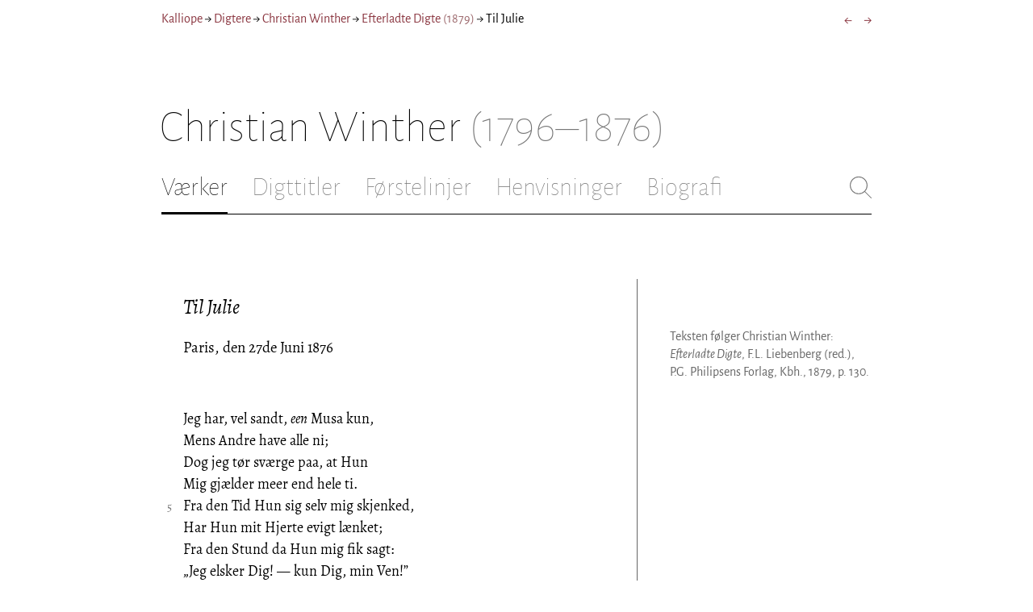

--- FILE ---
content_type: text/html; charset=utf-8
request_url: https://kalliope.org/da/text/winther2018090975
body_size: 7428
content:
<!DOCTYPE html><html lang="da"><head><meta charSet="UTF-8" class="next-head"/><title class="next-head">Christian Winther: »Til Julie« fra Efterladte Digte (1879)</title><meta name="description" content="Kalliope er en database indeholdende ældre dansk lyrik samt biografiske oplysninger om danske digtere. Målet er intet mindre end at samle hele den ældre danske lyrik, men indtil videre indeholder Kalliope et forhåbentligt repræsentativt, og stadigt voksende, udvalg af den danske digtning." class="next-head"/><meta name="viewport" content="width=device-width, initial-scale=1" class="next-head"/><link rel="icon" sizes="180x180" href="/apple-touch-icon-180x180.png" class="next-head"/><link rel="apple-touch-icon" href="/apple-touch-icon.png" class="next-head"/><link rel="apple-touch-icon" sizes="180x180" href="/apple-touch-icon-180x180.png" class="next-head"/><link rel="apple-touch-icon" sizes="152x152" href="/apple-touch-icon-152x152.png" class="next-head"/><link rel="apple-touch-icon" sizes="120x120" href="/apple-touch-icon-120x120.png" class="next-head"/><link rel="apple-touch-icon" sizes="76x76" href="/apple-touch-icon-76x76.png" class="next-head"/><link rel="apple-touch-icon" sizes="60x60" href="/apple-touch-icon-60x60.png" class="next-head"/><link rel="mask-icon" href="/static/favicon-mask.svg" color="black" class="next-head"/><link rel="icon" href="/favicon.ico" class="next-head"/><link rel="manifest" href="/manifest.json" class="next-head"/><link rel="canonical" href="https://kalliope.org/da/text/winther2018090975" class="next-head"/><link rel="alternate" hrefLang="da" href="https://kalliope.org/da/text/winther2018090975" class="next-head"/><link rel="alternate" hrefLang="en" href="https://kalliope.org/en/text/winther2018090975" class="next-head"/><meta name="theme-color" content="rgb(139, 56, 65)" class="next-head"/><meta property="og:title" content="Christian Winther" class="next-head"/><meta property="og:description" content="Kalliope er en database indeholdende ældre dansk lyrik samt biografiske oplysninger om danske digtere. Målet er intet mindre end at samle hele den ældre danske lyrik, men indtil videre indeholder Kalliope et forhåbentligt repræsentativt, og stadigt voksende, udvalg af den danske digtning." class="next-head"/><meta name="twitter:site" content="@kalliope_org" class="next-head"/><meta name="twitter:card" content="summary" class="next-head"/><meta name="twitter:image" content="/static/images/winther/social/winther.jpg" class="next-head"/><meta property="og:image" content="/static/images/winther/social/winther.jpg" class="next-head"/><meta property="og:image:width" content="600" class="next-head"/><meta property="og:site_name" content="Kalliope" class="next-head"/><meta property="og:type" content="website" class="next-head"/><meta property="og:url" content="https://kalliope.org/da/text/winther2018090975" class="next-head"/><link rel="preload" href="/_next/static/mxEy7meYALKj_HuhxfpBD/pages/text.js" as="script"/><link rel="preload" href="/_next/static/mxEy7meYALKj_HuhxfpBD/pages/_app.js" as="script"/><link rel="preload" href="/_next/static/mxEy7meYALKj_HuhxfpBD/pages/_error.js" as="script"/><link rel="preload" href="/_next/static/runtime/webpack-651784792ab42d5aff44.js" as="script"/><link rel="preload" href="/_next/static/chunks/commons.1832025910341bc8d273.js" as="script"/><link rel="preload" href="/_next/static/runtime/main-c8478016ba2d2b222a21.js" as="script"/><style id="__jsx-1734796643">.workname.jsx-1734796643 .title.cursive{font-style:italic;}
.workname .lighter{color:#767676 !important;}
a .workname .lighter{color:#9C686C !important;}</style><style id="__jsx-2854609158">nav.jsx-2854609158{display:-webkit-box;display:-webkit-flex;display:-ms-flexbox;display:flex;-webkit-flex-wrap:wrap;-ms-flex-wrap:wrap;flex-wrap:wrap;}
nav.jsx-2854609158>div{-webkit-flex-shrink:1;-ms-flex-negative:1;flex-shrink:1;padding:4px 0px;}
.nav-container.jsx-2854609158{margin-top:10px;margin-bottom:80px;width:100%;display:-webkit-box;display:-webkit-flex;display:-ms-flexbox;display:flex;-webkit-box-pack:justify;-webkit-justify-content:space-between;-ms-flex-pack:justify;justify-content:space-between;font-size:16px;font-weight:400;}
@media (max-width:480px){.right-side.jsx-2854609158{display:none;}}
@media print{.nav-container.jsx-2854609158{display:none;}}</style><style id="__jsx-383098445">.heading.jsx-383098445{margin-bottom:30px;}
.heading.jsx-383098445 h1{margin:0;width:100%;padding-top:10px;line-height:56px;font-size:56px;font-weight:100;margin-left:-2px;-webkit-transition:font-size 0.2s;transition:font-size 0.2s;}
.heading.jsx-383098445 h1 .lighter{color:#757575;}
@media (max-width:480px){.heading.jsx-383098445 h1{padding-top:10px;line-height:40px;font-size:40px;}}
@media print{.heading.jsx-383098445 h1{font-size:24px;border-bottom:1px solid #888;}.heading.jsx-383098445{margin-bottom:40px;}}</style><style id="__jsx-3629733352">.tabs-container.jsx-3629733352{display:-webkit-box;display:-webkit-flex;display:-ms-flexbox;display:flex;-webkit-box-pack:justify;-webkit-justify-content:space-between;-ms-flex-pack:justify;justify-content:space-between;border-bottom:1px solid black;margin-bottom:80px;margin-top:30px;-webkit-box-flex:1;-webkit-flex-grow:1;-ms-flex-positive:1;flex-grow:1;}
.svg-container{-webkit-flex-basis:28px;-ms-flex-preferred-size:28px;flex-basis:28px;-webkit-flex-shrink:1;-ms-flex-negative:1;flex-shrink:1;-webkit-align-self:flex-start;-ms-flex-item-align:start;align-self:flex-start;-webkit-transition:flex-basis 0.2s;transition:flex-basis 0.2s;}
.leftside{width:100%;overflow:scroll;margin-right:10px;-webkit-scrollbar-width:none;-moz-scrollbar-width:none;-ms-scrollbar-width:none;scrollbar-width:none;}
.leftside::-webkit-scrollbar{display:none;}
.search-field{font-size:32px;line-height:32px;width:100%;border:0;padding:0;margin:0;outline:0;font-weight:100;font-family:inherit;-webkit-transition:font-size 0.2s,line-height:0.2s;transition:font-size 0.2s,line-height:0.2s;caret-color:black;}
.searchfield-container{width:100%;padding-bottom:10px;}
.tabs>.tab{display:inline-block;margin-right:30px;border-bottom:2px solid transparent;padding-bottom:15px;-webkit-transition:margin-right 0.2s;transition:margin-right 0.2s;white-space:nowrap;}
.tabs>.tab h2{margin:0;padding:0;line-height:32px;font-size:32px;font-weight:100;-webkit-transition:font-size 0.2s,line-height:0.2s;transition:font-size 0.2s,line-height:0.2s;}
.tabs>.tab.selected{border-bottom:2px solid black;}
.tabs .tab.selected a{color:black;}
.tabs>.tab a{color:#707070;}
@media (max-width:480px){.tabs>.tab{margin-right:10px;}.tabs>.tab h2{font-size:26px !important;line-height:26px;}.svg-container{-webkit-flex-basis:26px;-ms-flex-preferred-size:26px;flex-basis:26px;}.search-field{font-size:26px;line-height:26px;}.searchfield-container{padding-bottom:9px;}form{margin:0;padding:0;}}
@media print{.tabs-container.jsx-3629733352{display:none;}}</style><style id="__jsx-4249389010">div.bladrer.jsx-4249389010{display:none;}
@media (max-width:480px){div.bladrer.jsx-4249389010{display:block;position:absolute;left: -20px; width:40px;bottom:0;top:0;}}</style><style id="__jsx-1776105513">div.bladrer.jsx-1776105513{display:none;}
@media (max-width:480px){div.bladrer.jsx-1776105513{display:block;position:absolute;right: -20px; width:40px;bottom:0;top:0;}}</style><style id="__jsx-531762627">.line-with-num::before{content:attr(data-num);color:#767676;margin-right:1em;width:1.5em;font-size:0.8em;text-align:right;display:inline-block;margin-left:-2.5em;vertical-align:top;margin-top:0.25em;}
.poem-line.with-margin-text::before{content:attr(data-num);color:black;margin-right:1em;width:1.5em;font-size:1em;text-align:right;display:inline-block;margin-left:-2.5em;vertical-align:top;margin-top:0;}
.line-with-num{margin-left:1.5em;}
.prose-paragraph{-webkit-hyphens:auto;-moz-hyphens:auto;-ms-hyphens:auto;hyphens:auto;}
.block.small{font-size:1rem;line-height:1.45rem;}
.block.small .line-with-num::before{margin-top:0;font-size:0.8rem;}
.block{display:inline-block;}
.highlighted-line{background-color:rgb(253,246,227);margin-left:1em;padding-left:0.5em;margin-right:-0.5em;padding-right:0.5em;margin-top:-0.08em;padding-top:0.08em;margin-bottom:-0.08em;padding-bottom:0.08em;border-left:1px solid rgb(238,232,213);border-right:1px solid rgb(238,232,213);}
.first-highlighted-line{border-top:1px solid rgb(238,232,213);}
.poem-hr{line-height:4px !important;padding-bottom:3px;margin-left:0 !important;}
.last-highlighted-line{border-bottom:1px solid rgb(238,232,213);}
.inner-poem-line{display:inline-block;width:calc(100%-7em);margin-left:7em;text-indent:-7em;}
.inner-prose-line{display:inline-block;width:calc(100%);}
.right-aligned-text{text-align:right;width:100%;text-indent:0;margin-left:0;}
.centered-text{text-align:center;width:100%;text-indent:0;margin-left:0;}
.right-aligned-prose-text{text-align:right;}
.centered-prose-text{text-align:center;}
.half-height-blank{line-height:0.8;}
.text-two-columns div:first-child{border-right:1px solid black;padding-right:10px;}
.text-two-columns div:last-child{padding-left:10px;}
.blockquote{margin-left:undefined;margin-right:undefined;font-size:undefined;}</style><style id="__jsx-280603985">.text-heading.jsx-280603985 h2{line-height:1.6;font-size:1.4em;font-weight:normal;font-style:italic;margin:0;padding:0;}
.text-heading.jsx-280603985 h4{font-size:1.05em;line-height:1.6;font-weight:normal;margin:0;padding:0;}
.text-heading.jsx-280603985{margin-bottom:60px;}
.text-heading.poem.jsx-280603985{margin-left:1.5em;}</style><style id="__jsx-2315772527">.text-content{font-family:'Alegreya',serif;line-height:1.5;font-size:1em;display:inline-block;}
.text-content sc{font-family:'Alegreya SC';}
@media print{.jsx-2315772527{font-size:8pt;line-height:1.5;}}</style><style id="__jsx-4141020501">div.sidebar-note.jsx-4141020501{margin-bottom:10px;-webkit-hyphens:auto;-moz-hyphens:auto;-ms-hyphens:auto;hyphens:auto;}
div.sidebar-note.print-only.jsx-4141020501{display:none;}
@media print{div.sidebar-note.print-only.jsx-4141020501{display:block;}div.sidebar-note.jsx-4141020501{margin-bottom:10px;}div.sidebar-note.sidebar-note-credits.jsx-4141020501{display:none;}}</style><style id="__jsx-3206819046">div.footnotes.jsx-3206819046{margin-top:0;-webkit-hyphens:auto;-moz-hyphens:auto;-ms-hyphens:auto;hyphens:auto;}
.footnote{display:-webkit-box;display:-webkit-flex;display:-ms-flexbox;display:flex;-webkit-align-items:flex-start;-webkit-box-align:flex-start;-ms-flex-align:flex-start;align-items:flex-start;width:100%;margin-left:-5px;}
.footnote .footnote-num{-webkit-flex-basis:20px;-ms-flex-preferred-size:20px;flex-basis:20px;-webkit-box-flex:0;-webkit-flex-grow:0;-ms-flex-positive:0;flex-grow:0;-webkit-flex-shrink:0;-ms-flex-negative:0;flex-shrink:0;text-align:right;padding-right:7px;}
.footnote .footnote-num a{color:#666;}
.footnote .footnote-text{-webkit-box-flex:1;-webkit-flex-grow:1;-ms-flex-positive:1;flex-grow:1;}</style><style id="__jsx-2277408485">figcaption.jsx-2277408485{margin-top:8px;font-size:16px;line-height:1.4;}</style><style id="__jsx-2540361096">div.sidebar-picture.jsx-2540361096{margin-bottom:30px;}
figure.jsx-2540361096{margin:0;}
.oval-mask.jsx-2540361096{border-radius:50%;}
img.jsx-2540361096{border:0;}
img.with-drop-shadow.jsx-2540361096{box-shadow:4px 4px 12px #888;}
img.clickable.jsx-2540361096{cursor:pointer;}
@media print{figure.jsx-2540361096{display:none;}}</style><style id="__jsx-1495697834">div.sidebar-pictures.jsx-1495697834{display:-webkit-box;display:-webkit-flex;display:-ms-flexbox;display:flex;-webkit-flex-direction:column;-ms-flex-direction:column;flex-direction:column;}
@media print{div.sidebar-pictures.jsx-1495697834{display:none;}}
@media (max-width:760px){div.sidebar-pictures.jsx-1495697834{-webkit-flex-direction:row;-ms-flex-direction:row;flex-direction:row;-webkit-flex-wrap:wrap;-ms-flex-wrap:wrap;flex-wrap:wrap;-webkit-box-pack:justify;-webkit-justify-content:space-between;-ms-flex-pack:justify;justify-content:space-between;-webkit-align-items:start;-webkit-box-align:start;-ms-flex-align:start;align-items:start;}div.sidebar-pictures.jsx-1495697834>*{-webkit-flex-basis:47%;-ms-flex-preferred-size:47%;flex-basis:47%;-webkit-box-flex:0;-webkit-flex-grow:0;-ms-flex-positive:0;flex-grow:0;}}</style><style id="__jsx-3196728455">div.sidebar-spl.jsx-3196728455{width:100%;display:-webkit-box;display:-webkit-flex;display:-ms-flexbox;display:flex;}
div.sidebar-spl.jsx-3196728455>div:first-child{-webkit-box-flex:1;-webkit-flex-grow:1;-ms-flex-positive:1;flex-grow:1;padding:0 40px 0 0;}
div.sidebar-spl.jsx-3196728455>aside:last-child{-webkit-flex-shrink:0;-ms-flex-negative:0;flex-shrink:0;width:250px;padding:0 0 0 40px;line-height:1.5;border-left:1px solid #666;color:#666;font-size:16px;line-height:1.4;}
div.sidebar-spl.empty.jsx-3196728455>div:first-child{padding-right:0;}
div.sidebar-spl.empty.jsx-3196728455>aside:last-child{border-left:none;}
@media (max-width:767px){div.sidebar-spl.jsx-3196728455>aside:last-child{width:200px;}}
@media (max-width:767px),print{div.sidebar-spl.jsx-3196728455{-webkit-flex-direction:column;-ms-flex-direction:column;flex-direction:column;}div.sidebar-spl.jsx-3196728455>div:first-child{padding:0;}div.sidebar-spl.jsx-3196728455>aside:last-child{margin-top:30px;border-top:1px solid #666;border-left:0;width:100%;padding:20px 0 0 0;}div.sidebar-spl.reverse-split.jsx-3196728455>div:first-child{padding-top:40px;-webkit-order:2;-ms-flex-order:2;order:2;}div.sidebar-spl.reverse-split.jsx-3196728455>aside:last-child{-webkit-order:1;-ms-flex-order:1;order:1;border-top:none;border-bottom:1px solid #666;border-left:0;width:100%;padding:0 0 10px 0;}}</style><style id="__jsx-1045506694">@font-face{font-family:'Alegreya';font-style:italic;font-weight:400;font-display:fallback;src:local('Alegreya Italic'),local('Alegreya-Italic'), url(https://fonts.gstatic.com/s/alegreya/v13/4UaHrEBBsBhlBjvfkSLkx60.ttf) format('truetype');}
@font-face{font-family:'Alegreya';font-style:italic;font-weight:700;font-display:fallback;src:local('Alegreya Bold Italic'),local('Alegreya-BoldItalic'), url(https://fonts.gstatic.com/s/alegreya/v13/4UaErEBBsBhlBjvfkSLk_xHMwps.ttf) format('truetype');}
@font-face{font-family:'Alegreya';font-style:normal;font-weight:400;font-display:fallback;src:local('Alegreya Regular'),local('Alegreya-Regular'), url(https://fonts.gstatic.com/s/alegreya/v13/4UaBrEBBsBhlBjvfkRLm.ttf) format('truetype');}
@font-face{font-family:'Alegreya';font-style:normal;font-weight:700;font-display:fallback;src:local('Alegreya Bold'),local('Alegreya-Bold'), url(https://fonts.gstatic.com/s/alegreya/v13/4UaGrEBBsBhlBjvfkSpa4o3J.ttf) format('truetype');}
@font-face{font-family:'Alegreya SC';font-style:normal;font-weight:400;font-display:fallback;src:local('Alegreya SC Regular'),local('AlegreyaSC-Regular'), url(https://fonts.gstatic.com/s/alegreyasc/v11/taiOGmRtCJ62-O0HhNEa-a6o.ttf) format('truetype');}
@font-face{font-family:'Alegreya Sans';font-style:italic;font-weight:400;font-display:fallback;src:local('Alegreya Sans Italic'),local('AlegreyaSans-Italic'), url(https://fonts.gstatic.com/s/alegreyasans/v10/5aUt9_-1phKLFgshYDvh6Vwt7V9tuA.ttf) format('truetype');}
@font-face{font-family:'Alegreya Sans';font-style:italic;font-weight:700;font-display:fallback;src:local('Alegreya Sans Bold Italic'), local('AlegreyaSans-BoldItalic'), url(https://fonts.gstatic.com/s/alegreyasans/v10/5aUo9_-1phKLFgshYDvh6Vwt7V9VBEh2jg.ttf) format('truetype');}
@font-face{font-family:'Alegreya Sans';font-style:normal;font-weight:300;font-display:fallback;src:local('Alegreya Sans Light'),local('AlegreyaSans-Light'), url(https://fonts.gstatic.com/s/alegreyasans/v10/5aUu9_-1phKLFgshYDvh6Vwt5fFPmE0.ttf) format('truetype');}
@font-face{font-family:'Alegreya Sans';font-style:normal;font-weight:400;font-display:fallback;src:local('Alegreya Sans Regular'),local('AlegreyaSans-Regular'), url(https://fonts.gstatic.com/s/alegreyasans/v10/5aUz9_-1phKLFgshYDvh6Vwt3V0.ttf) format('truetype');}
@font-face{font-family:'Alegreya Sans';font-style:normal;font-weight:700;font-display:fallback;src:local('Alegreya Sans Bold'),local('AlegreyaSans-Bold'), url(https://fonts.gstatic.com/s/alegreyasans/v10/5aUu9_-1phKLFgshYDvh6Vwt5eFImE0.ttf) format('truetype');}
@font-face{font-family:'Alegreya Sans';font-style:normal;font-weight:100;font-display:fallback;src:local('Alegreya Sans Thin'),local('AlegreyaSans-Thin'), url(https://fonts.gstatic.com/s/alegreyasans/v10/5aUt9_-1phKLFgshYDvh6Vwt5TltuA.ttf) format('truetype');}
body{margin:0;font-family:'Alegreya Sans',sans-serif;box-sizing:border-box;font-size:18px;height:150px;-webkit-tap-highlight-color:hsla(353, 20%, 85%, 1);}
.small-caps{font-family:'Alegreya SC';}
a{color:hsla(353, 43%, 38%, 1);-webkit-text-decoration:none;text-decoration:none;}
a .lighter{color:#9C686C;}
@media print{a{color:black;}body{font-size:9pt;}}</style><style id="__jsx-2777487723">div.jsx-2777487723{max-width:880px;margin:0px auto;padding:0 20px;}</style><style>body { margin: 0 } /* custom! */</style></head><body><div id="__next"><div><div class="jsx-2777487723"><div class="jsx-2854609158 nav-container"><nav class="jsx-2854609158"><div><a href="/da/">Kalliope</a></div><div> → </div><div><a href="/da/poets/dk/name">Digtere</a></div><div> → </div><div><a href="/da/works/winther"><span class="poetname"><span class="name">Christian Winther</span></span></a></div><div> → </div><div><a href="/da/work/winther/1879"><span class="jsx-1734796643 workname"><span class="title"><span>Efterladte Digte</span> </span><span class="lighter"><span>(<!-- -->1879<!-- -->)</span> </span></span></a></div><div> → </div><div>Til Julie</div></nav><div class="jsx-2854609158 right-side"><div style="display:flex;padding:4px 0"><div style="margin-left:16px;font-size:18px"><a title="Til Julie" href="/da/text/winther2018090974">←</a></div><div style="margin-left:16px;font-size:18px"><a title="Til Julie" href="/da/text/winther2018090976">→</a></div></div></div></div><div class="jsx-383098445 heading"><h1 class="jsx-383098445"><span class="poetname"><span class="name">Christian Winther</span><span class="lighter" style="white-space:nowrap"> <!-- -->(1796–1876)</span></span></h1></div><div class="jsx-3629733352 tabs-container"><div class="leftside"><nav class="tabs" style="display:flex"><div class="tab selected"><a href="/da/works/winther"><h2>Værker</h2></a></div><div class="tab"><a href="/da/texts/winther/titles"><h2>Digttitler</h2></a></div><div class="tab"><a href="/da/texts/winther/first"><h2>Førstelinjer</h2></a></div><div class="tab"><a href="/da/mentions/winther"><h2>Henvisninger</h2></a></div><div class="tab"><a href="/da/bio/winther"><h2>Biografi</h2></a></div></nav><div class="searchfield-container" style="display:none"><div style="display:flex"><div style="flex-grow:1"><form><label for="search-field-id" style="display:none">Søg</label><input id="search-field-id" title="Søg i Kalliope" class="search-field" placeholder="Søg i Kalliope"/></form></div><div class="svg-container" style="cursor:pointer"><svg viewBox="0 -5 48 53" width="100%" height="100%"><line style="fill:none;stroke:black;stroke-linecap:round;stroke-linejoin:round;stroke-width:1px" x1="38" y1="38" x2="4" y2="4" vector-effect="non-scaling-stroke"></line><line style="fill:none;stroke:black;stroke-linecap:round;stroke-linejoin:round;stroke-width:1px" x1="38" y1="4" x2="4" y2="38" vector-effect="non-scaling-stroke"></line></svg></div></div></div></div><div style="align-self:flex-start" class="jsx-3629733352 svg-container"><span style="cursor:pointer" class="jsx-3629733352"><svg viewBox="0 -5 48 53" width="100%" height="100%"><ellipse style="fill:none;stroke:#707070;stroke-linecap:round;stroke-linejoin:round;stroke-width:1px" cx="19.55" cy="19.5" rx="18.55" ry="18.5" vector-effect="non-scaling-stroke"></ellipse><line style="fill:none;stroke:#707070;stroke-linecap:round;stroke-linejoin:round;stroke-width:1px" x1="47" x2="32.96" y1="47" y2="33" stroke-width="0.5" vector-effect="non-scaling-stroke"></line></svg></span></div></div><div class="jsx-3196728455 sidebar-spl"><div><article style="position:relative" class="jsx-2315772527"><div title="Gå til Til Julie" class="jsx-4249389010 bladrer"></div><div title="Gå til Til Julie" class="jsx-1776105513 bladrer"></div><div style="margin-left:1.5em" class="jsx-2315772527 text-content"><div class="jsx-280603985 text-heading"><div><div style="margin-bottom:15px"></div><div style="margin-bottom:15px"><h2 class="jsx-280603985"><span class="textname">Til Julie</span></h2></div><div><div><h4 style="line-height:1.6"><div lang="da" class="jsx-531762627 block  "><div class=" prose-paragraph"><div class=" inner-prose-line">Paris, den 27de Juni 1876</div></div></div></h4></div></div></div></div></div><div class="jsx-2315772527"><div class="text-content"><div><div lang="da" class="jsx-531762627 block  "><div class=" line-with-num poem-line"><div class=" inner-poem-line">Jeg har, vel sandt, <i>een</i> Musa kun,</div></div><div class=" line-with-num poem-line"><div class=" inner-poem-line">Mens Andre have alle ni;</div></div><div class=" line-with-num poem-line"><div class=" inner-poem-line">Dog jeg tør sværge paa, at Hun</div></div><div class=" line-with-num poem-line"><div class=" inner-poem-line">Mig gjælder meer end hele ti.</div></div><div class=" line-with-num poem-line" data-num="5"><div class=" inner-poem-line">Fra den Tid Hun sig selv mig skjenked,</div></div><div class=" line-with-num poem-line"><div class=" inner-poem-line">Har Hun mit Hjerte evigt lænket;</div></div><div class=" line-with-num poem-line"><div class=" inner-poem-line">Fra den Stund da Hun mig fik sagt:</div></div><div class=" line-with-num poem-line"><div class=" inner-poem-line">„Jeg elsker Dig! — kun Dig, min Ven!”</div></div><div class=" line-with-num poem-line"><div class=" inner-poem-line">Saa kom jo Sangens hulde Magt</div></div><div class=" line-with-num poem-line" data-num="10"><div class=" inner-poem-line">Og tog min hele Sjæl igjen.</div></div><div class=" line-with-num poem-line"><div class=" inner-poem-line"><br/></div></div><div class=" line-with-num poem-line"><div class=" inner-poem-line">    Endnu er Hun mig lige huld;</div></div><div class=" line-with-num poem-line"><div class=" inner-poem-line">Men, Herregud! hvad skal man sige?</div></div><div class=" line-with-num poem-line"><div class=" inner-poem-line">Hvem synger godt, som nu er lige</div></div><div class=" line-with-num poem-line"><div class=" inner-poem-line">Ved Ottetallet og et Nul?</div></div><div class=" line-with-num poem-line"><div class=" inner-poem-line"><br/></div></div></div></div></div></div></article></div><aside><div><div style="margin-bottom:30px"><div class="jsx-4141020501 print-only sidebar-note"><div lang="da" class="jsx-531762627 block  "><div class=" prose-paragraph"><div class=" inner-prose-line">Teksten følger Christian Winther: <i>Efterladte Digte</i>, F.L. Liebenberg (red.), P.G. Philipsens Forlag, Kbh., 1879, p. 130.</div></div></div></div></div><div class="jsx-3206819046 footnotes footnotes-print-only"></div><div style="margin-top:30px"><div class="jsx-1495697834 sidebar-pictures"><div class="jsx-2540361096 sidebar-picture"><figure class="jsx-2540361096"><picture class="jsx-2540361096  with-drop-shadow clickable"><source type="" srcSet="https://kalliope.org/static/facsimiles/winther/130023279828_color/t/145-w100.jpg 100w, https://kalliope.org/static/facsimiles/winther/130023279828_color/t/145-w150.jpg 150w, https://kalliope.org/static/facsimiles/winther/130023279828_color/t/145-w200.jpg 200w, https://kalliope.org/static/facsimiles/winther/130023279828_color/t/145-w250.jpg 250w, https://kalliope.org/static/facsimiles/winther/130023279828_color/t/145-w300.jpg 300w, https://kalliope.org/static/facsimiles/winther/130023279828_color/t/145-w400.jpg 400w, https://kalliope.org/static/facsimiles/winther/130023279828_color/t/145-w500.jpg 500w, https://kalliope.org/static/facsimiles/winther/130023279828_color/t/145-w600.jpg 600w, https://kalliope.org/static/facsimiles/winther/130023279828_color/t/145-w800.jpg 800w" sizes="(max-width: 700px) 250px, 48vw"/><img src="https://kalliope.org/static/facsimiles/winther/130023279828_color/t/145-w800.jpg" width="100%" alt="" class="jsx-2540361096  with-drop-shadow clickable"/></picture><figcaption class="jsx-2277408485"><div><div><div class="jsx-2277408485"><div style="display:inline">Teksten følger Christian Winther: <i>Efterladte Digte</i>, F.L. Liebenberg (red.), P.G. Philipsens Forlag, Kbh., 1879, p. 130.</div></div></div></div></figcaption></figure></div></div></div></div></aside></div><div style="padding-bottom:70px"></div></div></div></div><script>__NEXT_DATA__ = {"props":{"pageProps":{"lang":"da","poet":{"id":"winther","country":"dk","lang":"da","type":"poet","square_portrait":"social/winther.jpg","name":{"firstname":"Christian","lastname":"Winther","fullname":"Rasmus Villads Christian Ferdinand Winther","pseudonym":null,"christened":null,"realname":null,"sortname":null},"period":{"born":{"date":"1796-07-29","place":"Fensmark","inon":"in"},"dead":{"date":"1876-12-30","place":"Paris","inon":"in"}},"has_portraits":true,"has_square_portrait":true,"has_works":true,"has_poems":true,"has_prose":true,"has_texts":true,"has_artwork":false,"has_biography":true,"has_mentions":true},"work":{"id":"1879","title":"Efterladte Digte","subtitles":null,"toctitle":{"title":"Efterladte Digte"},"linktitle":"Efterladte Digte","breadcrumbtitle":"Efterladte Digte","year":"1879","status":"complete","type":"poetry","has_content":true,"published":"1879","sources":{"default":{"source":"Christian Winther: \u003ci\u003eEfterladte Digte\u003c/i\u003e, F.L. Liebenberg (red.), P.G. Philipsens Forlag, Kbh., 1879.","facsimile":"130023279828_color","facsimilePageCount":186,"facsimilePagesOffset":16}}},"prev":{"id":"winther2018090974","title":"Til Julie"},"next":{"id":"winther2018090976","title":"Til Julie"},"text":{"id":"winther2018090975","title":"Til Julie","linktitle":"Til Julie","subtitles":[[["Paris, den 27de Juni 1876",{"num":1}]]],"suptitles":null,"text_type":"text","has_footnotes":0,"notes":[],"source":{"source":"Christian Winther: \u003ci\u003eEfterladte Digte\u003c/i\u003e, F.L. Liebenberg (red.), P.G. Philipsens Forlag, Kbh., 1879.","pages":"130","facsimilePageCount":186,"facsimile":"130023279828_color","facsimilePages":[146,146]},"keywords":[],"refs":[],"variants":[],"pictures":[],"content_lang":"da","blocks":[{"type":"poetry","lines":[["Jeg har, vel sandt, \u003cw\u003eeen\u003c/w\u003e Musa kun,",{"num":1,"html":true}],["Mens Andre have alle ni;",{"num":2}],["Dog jeg tør sværge paa, at Hun",{"num":3}],["Mig gjælder meer end hele ti.",{"num":4}],["Fra den Tid Hun sig selv mig skjenked,",{"num":5,"displayNum":5}],["Har Hun mit Hjerte evigt lænket;",{"num":6}],["Fra den Stund da Hun mig fik sagt:",{"num":7}],["„Jeg elsker Dig! — kun Dig, min Ven!”",{"num":8}],["Saa kom jo Sangens hulde Magt",{"num":9}],["Og tog min hele Sjæl igjen.",{"num":10,"displayNum":10}],[""],["    Endnu er Hun mig lige huld;",{"num":11}],["Men, Herregud! hvad skal man sige?",{"num":12}],["Hvem synger godt, som nu er lige",{"num":13}],["Ved Ottetallet og et Nul?",{"num":14}],[""]],"options":{"fontSize":null,"marginLeft":null,"marginRight":null}}],"toc":null},"section_titles":[]}},"page":"/text","query":{"lang":"da","textId":"winther2018090975"},"buildId":"mxEy7meYALKj_HuhxfpBD"};__NEXT_LOADED_PAGES__=[];__NEXT_REGISTER_PAGE=function(r,f){__NEXT_LOADED_PAGES__.push([r, f])}</script><script async="" id="__NEXT_PAGE__/text" src="/_next/static/mxEy7meYALKj_HuhxfpBD/pages/text.js"></script><script async="" id="__NEXT_PAGE__/_app" src="/_next/static/mxEy7meYALKj_HuhxfpBD/pages/_app.js"></script><script async="" id="__NEXT_PAGE__/_error" src="/_next/static/mxEy7meYALKj_HuhxfpBD/pages/_error.js"></script><script src="/_next/static/runtime/webpack-651784792ab42d5aff44.js" async=""></script><script src="/_next/static/chunks/commons.1832025910341bc8d273.js" async=""></script><script src="/_next/static/runtime/main-c8478016ba2d2b222a21.js" async=""></script><script src="/static/register-sw.js"></script></body></html>